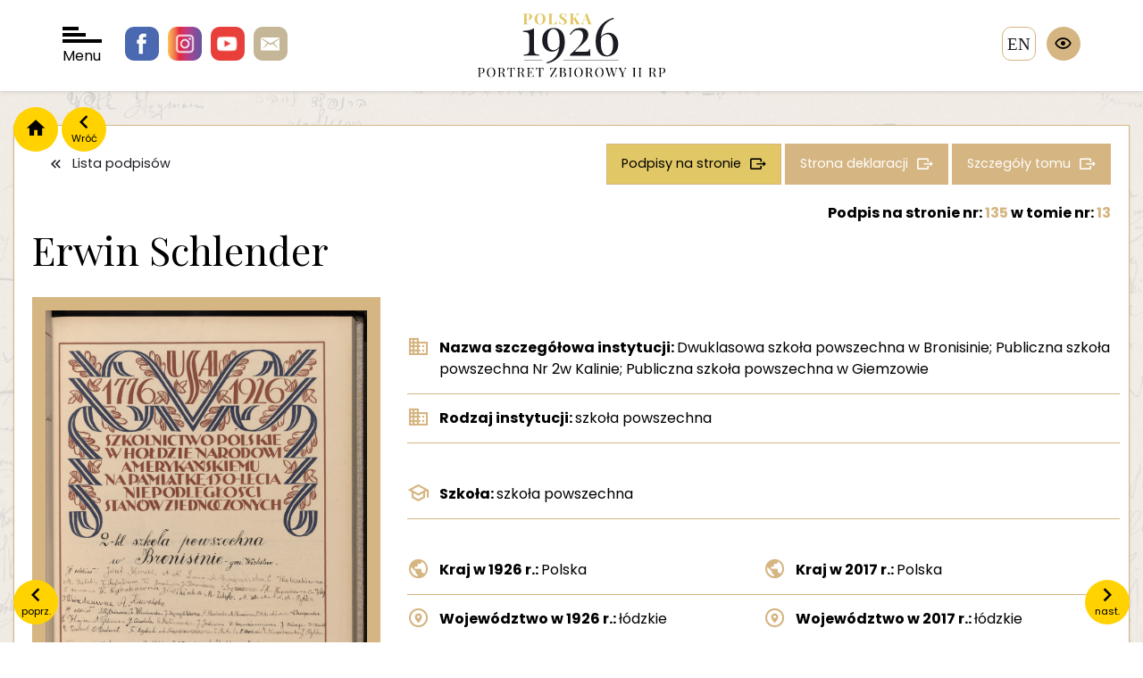

--- FILE ---
content_type: text/html; charset=UTF-8
request_url: https://polska1926.pl/podpisy/221937
body_size: 4329
content:
<!DOCTYPE html>
<html lang="">
    <head>
        <meta charset="utf-8">
        <meta http-equiv="X-UA-Compatible" content="IE=edge">

        <meta name="keywords" content="">
        <meta name="description" content="">
        <meta name="robots" content="index, follow">
        <meta name="language" content="pl">
        <meta name="author" content="">
        <meta name="viewport" content="width=device-width,initial-scale=1.0" />
        <meta name="csrf-token" content="0MOi38L0rztxBf73sDA1t2Z3esXLsDBDvg9rpzJD">
        <title>polska1926</title>

        <link rel="preconnect" href="https://fonts.googleapis.com">
        <link rel="preconnect" href="https://fonts.gstatic.com" crossorigin>
        <link href="https://fonts.googleapis.com/css2?family=Playfair+Display:wght@400;700&family=Poppins:wght@100;300;400;700&display=swap" rel="stylesheet">
        <script src="https://polska1926.pl/assets/js/jquery-3.7.1.min.js"></script>
        <script>
            var APP_URL = "https:\/\/polska1926.pl"
        </script>

                <!-- Global site tag (gtag.js) - Google Analytics -->
        <script async src="https://www.googletagmanager.com/gtag/js?id=UA-6463969-46"></script>
        <script>
            window.dataLayer = window.dataLayer || [];
            function gtag(){dataLayer.push(arguments);}
            gtag('js', new Date());

            gtag('config', 'UA-6463969-46');
        </script>

        <link href="/cache/bootstrap.css" rel="stylesheet" />
        <link href="https://polska1926.pl/assets/libs/owl.carousel-2.3.4/css/owl.carousel.min.css" rel="stylesheet" />
        <link href="https://polska1926.pl/assets/libs/bootstrap-select/css/bootstrap-select.css" rel="stylesheet" />
        <link href="https://polska1926.pl/assets/libs/swipebox/css/swipebox.css" rel="stylesheet" />
        <link href="/cache/fonts.css" rel="stylesheet" />
        <link href="/cache/style.css" rel="stylesheet" />
        <link href="/cache/form.css" rel="stylesheet" />
        <link href="/cache/blog.css" rel="stylesheet" />
        <link href="/cache/search.css" rel="stylesheet" />
        <link href="/cache/map.css" rel="stylesheet" />
        <link href="/cache/wcag.css" rel="stylesheet" />
        
    </head>

    <body>
        <span class="hidden" data-expand-filters-content="




rozwiń filtry

" data-collapse-filters-content="




zwiń filtry

"></span>

        <div id="wrapper">

            <header class="">

                <div class="socials">
                    <a href="https://pl-pl.facebook.com/OsrodekKARTA" class="facebook"></a>
                    <a href="https://www.instagram.com/osrodekKARTA " class="instagram"></a>
                    <a href="https://www.youtube.com/c/HistoriazKARTY" class="youtube"></a>
                    <a href="/cdn-cgi/l/email-protection#6e1e01021d050f5f575c582e050f1c1a0f40011c09401e02" class="email"></a>
                </div>

                <div id="nav-toggler">
                    <div class="bar"></div>
                    <div class="bar"></div>
                    <div class="bar"></div>
                    Menu
                </div>

                <div class="logo">
                    <a href="/">
                        <img src="https://polska1926.pl/assets/images/logo.svg" alt=""/>
                    </a>
                </div>

                                    <a href="https://polska1926.pl/zmiana_jezyka/en" class="language">en</a>
                
                <div class="wcag">
                    <div class="trigger"></div>
                    <div class="options">
                        <div data-wcag="contrast" class="option i-contrast" data-toggle="tooltip" data-container="body" data-placement="left" title="




Kontrast

"></div>
                        <div data-wcag="darken" class="option i-darken" data-toggle="tooltip" data-container="body" data-placement="left" title="




Tryb ciemny

"></div>
                        <div data-wcag="fontUp" class="option i-font-up" data-toggle="tooltip" data-container="body" data-placement="left" title="




Powiększ czcionkę

"></div>
                        <div data-wcag="fontDown" class="option i-font-down" data-toggle="tooltip" data-container="body" data-placement="left" title="




Pomniejsz czcionkę

"></div>
                        <div data-wcag="reset" class="option i-reset" data-toggle="tooltip" data-container="body" data-placement="left" title="




Ustawienia domyślne

"></div>
                    </div>
                </div>

            </header>

            <div class="header-spacer"></div>

            <div id="nav">

    <div class="close"></div>

    <div class="sidebar">
        <div>
            <div class="logo">
                <a href="/">
                    <img src="https://polska1926.pl/assets/images/logo-menu.svg" alt="" />
                </a>
            </div>

            <ul>
                <li><a class="important" href="https://polska1926.pl/blog/category/11" data-page="">




O portalu

</a></li>
                <li><a href="https://polska1926.pl/blog/17" data-page="">




Zesp&oacute;ł

</a></li>
                <li><a href="https://polska1926.pl/blog/13" data-page="">




Partnerzy

</a></li>
                <li><a href="https://polska1926.pl/blog/12" data-page="">Kontakt</a></li>
                <li><a href="https://polska1926.pl/blog/category/10" data-page="">




Aktualności

</a></li>

                <li><a href="https://polska1926.pl/blog/category/8" data-page="">




Konkursy

</a></li>

                <li><a href="https://polska1926.pl/blog/category/19" data-page="">




Projekty

</a></li>
                <li><a href="https://polska1926.pl/blog/category/15" data-page="">




Materiały do pobrania

</a></li>



                <li><a href="https://polska1926.pl/blog/category/9" data-page="">




Kontekst historyczny

</a></li>

            </ul>
        </div>
    </div>

    <div class="grid">

        <a href="https://polska1926.pl/mapa" data-index="1" class="item item-mapa">
            <span>




Mapa II RP z 1926 roku <br /> obrazująca rozkład podpis&oacute;w

</span>
        </a>

        <a href="https://polska1926.pl/miejscowosci" data-index="2" class="item item-miejscowosci">
            <span>




Lista <br />miejscowości

</span>
        </a>

        <a href="https://polska1926.pl/podpisy" data-index="3" class="item item-podpisy">
            <span>




Lista <br />podpis&oacute;w

</span>
        </a>

        <a href="https://polska1926.pl/tomy" data-index="4" class="item item-tomy">
            <span>




Lista <br />tom&oacute;w

</span>
        </a>

        <a href="https://polska1926.pl/karty" data-index="5" class="item item-lista-stron">
            <span>




Lista <br />stron

</span>
        </a>

        <a href="https://polska1926.pl/osoby" data-index="6" class="item item-osoby">
            <span>




Osoby

</span>
        </a>

        <a href="https://polska1926.pl/galeria" data-index="7" class="item item-galeria">
            <span>




Galeria <br />zdjęć

</span>
        </a>

    </div>
</div>

            <div class="container">

                                <div class="nav">
                    <a href="/" class="home"></a>
                    <a onclick="window.history.back();" class="back" data-content="Wr&oacute;ć"></a>
                </div>
                
                

<div class="content-block">

    <div class="item-single">

                <a class="prev" href="https://polska1926.pl/podpisy/221936" data-content="




poprz.

"></a>
        
                <a class="next" href="https://polska1926.pl/podpisy/221938" data-content="




nast.

"></a>
        
        <div class="buttons">
            <a class="button is-white icon-back" href="https://polska1926.pl/podpisy">




Lista podpis&oacute;w

</a>
            <a class="button icon-more button-gold-2" href="https://polska1926.pl/podpisy?volumes[]=13&amp;signatures_number_page=135">
                




Podpisy na stronie


            </a>
            <a class="button icon-more" href="https://polska1926.pl/karty/3419">




Strona deklaracji

</a>
            <a class="button icon-more" href="https://polska1926.pl/tomy/13">




Szczeg&oacute;ły tomu

</a>
        </div>

        <div class="title-heading">

            <span class="signature-page-nr">
                




Podpis

                 




na stronie nr:

 <a href="https://polska1926.pl/karty/3419"><span class="gold">135</span></a>
                




w tomie nr:

 <a href="https://polska1926.pl/tomy/13"><span class="gold">13</span></a>
            </span>

            <h1>
                Erwin Schlender
            </h1>

            <div class="line-description">
                <div>
                    
                                    </div>
                <div>
                    
                                    </div>
            </div>

        </div>





        <div class="long-description">

            <div class="images">
                
                
                                <div class="image">
                   <img class="image-zoom" src="https://polska1926.pl/uploads/volumes/013/0135.jpg" alt="Podpis Erwin Schlender na stronie nr 135 w tomie nr 13" />
                </div>
                
                <div class="actions">
                    <a class="button is-action icon-zoom swipebox" href="https://polska1926.pl/uploads/volumes/013/0135.jpg" >




Powiększ zdjęcie

</a>
                    <a class="button is-action icon-download" download="https://polska1926.pl/uploads/volumes/013/0135.jpg" href="https://polska1926.pl/uploads/volumes/013/0135.jpg" >




Pobierz zdjęcie

</a>
                </div>

                            </div>

            <div class="description">

                <div class="data has-border">

                    
                    
                    
                    
                    
                    <div class="data-spacer"></div>

                                        <div class="data-row icon-institution">
                        <div class="data-label">
                            




Nazwa szczeg&oacute;łowa instytucji:


                        </div>
                        <div class="data-value">
                            Dwuklasowa szkoła powszechna w Bronisinie; Publiczna szkoła powszechna Nr 2w Kalinie; Publiczna szkoła powszechna w Giemzowie
                        </div>
                    </div>
                    
                                        <div class="data-row icon-institution">
                        <div class="data-label">
                            




Rodzaj instytucji:


                        </div>
                        <div class="data-value">
                            szkoła powszechna
                        </div>
                    </div>
                    
                    
                    <div class="data-spacer"></div>

                                        <div class="data-row icon-school">
                        <div class="data-label">
                            




Szkoła:


                        </div>
                        <div class="data-value">
                            szkoła powszechna
                        </div>
                    </div>
                    
                    
                    
                    
                    <div class="data-spacer"></div>

                                        <div class="data-row icon-country w-12">
                        <div class="data-label">
                            




Kraj w 1926 r.:


                        </div>
                        <div class="data-value">
                            Polska
                        </div>
                    </div>
                    
                                        <div class="data-row icon-country w-12">
                        <div class="data-label">
                            




Kraj w 2017 r.:


                        </div>
                        <div class="data-value">
                            Polska
                        </div>
                    </div>
                    
                                        <div class="data-row icon-voivodeship w-12">
                        <div class="data-label">
                            




Wojew&oacute;dztwo w 1926 r.:


                        </div>
                        <div class="data-value">
                            łódzkie
                        </div>
                    </div>
                    
                                        <div class="data-row icon-voivodeship w-12">
                        <div class="data-label">
                            




Wojew&oacute;dztwo w 2017 r.:


                        </div>
                        <div class="data-value">
                            łódzkie
                        </div>
                    </div>
                    
                                        <div class="data-row icon-districts w-12">
                        <div class="data-label">
                            




Powiat w 1926 r.:


                        </div>
                        <div class="data-value">
                            łódzki
                        </div>
                    </div>
                    
                                        <div class="data-row icon-districts w-12">
                        <div class="data-label">
                            




Powiat w 2017 r.:


                        </div>
                        <div class="data-value">
                            łódzki
                        </div>
                    </div>
                    
                                        <div class="data-row icon-city w-12">
                        <div class="data-label">
                            




Miejscowość w 1926 r.:


                        </div>
                        <div class="data-value">
                            Bronisin
                        </div>
                    </div>
                    
                                        <div class="data-row icon-city w-12">
                        <div class="data-label">
                            




Miejscowość w 2017 r.:


                        </div>
                        <div class="data-value">
                            Bronisin Dworski
                        </div>
                    </div>
                    
                    <div class="data-spacer"></div>

                    
                    
                    <div class="data-spacer"></div>

                                        <div class="data-row">
                        <div class="data-label">
                            




Podpisy na stronie:


                        </div>
                        <div class="data-value">
                                                            <span class="value"><a href="https://polska1926.pl/podpisy/220089">T. Badowski</a></span>
                                                            <span class="value"><a href="https://polska1926.pl/podpisy/220118">T. Barcicki</a></span>
                                                            <span class="value"><a href="https://polska1926.pl/podpisy/220205">M. Biesadzanka</a></span>
                                                            <span class="value"><a href="https://polska1926.pl/podpisy/220207">J. Biesaga</a></span>
                                                            <span class="value"><a href="https://polska1926.pl/podpisy/220227">L. Błaszczykówna</a></span>
                                                            <span class="value"><a href="https://polska1926.pl/podpisy/220277">G. Drórzdzuwna</a></span>
                                                            <span class="value"><a href="https://polska1926.pl/podpisy/220278">J. Drożdżówna</a></span>
                                                            <span class="value"><a href="https://polska1926.pl/podpisy/220333">O. Dachert</a></span>
                                                            <span class="value"><a href="https://polska1926.pl/podpisy/220334">E. Dachert</a></span>
                                                            <span class="value"><a href="https://polska1926.pl/podpisy/220352">W. Gorzkiewiczówna</a></span>
                                                            <span class="value"><a href="https://polska1926.pl/podpisy/220378">J. Glubowski</a></span>
                                                            <span class="value"><a href="https://polska1926.pl/podpisy/220404">S. Gawroniówna</a></span>
                                                            <span class="value"><a href="https://polska1926.pl/podpisy/220410">W. Gassówna</a></span>
                                                            <span class="value"><a href="https://polska1926.pl/podpisy/220477">F. Frądkiewicz</a></span>
                                                            <span class="value"><a href="https://polska1926.pl/podpisy/220482">L. Frączkiewiczówna</a></span>
                                                            <span class="value"><a href="https://polska1926.pl/podpisy/220483">A. Frączkiewiczówna</a></span>
                                                            <span class="value"><a href="https://polska1926.pl/podpisy/220524">Oskar Fiszer</a></span>
                                                            <span class="value"><a href="https://polska1926.pl/podpisy/220581">O. Haj</a></span>
                                                            <span class="value"><a href="https://polska1926.pl/podpisy/220587">A. Hajdukówna</a></span>
                                                            <span class="value"><a href="https://polska1926.pl/podpisy/220588">E. Hajn</a></span>
                                                            <span class="value"><a href="https://polska1926.pl/podpisy/220629">Elsa Hennig</a></span>
                                                            <span class="value"><a href="https://polska1926.pl/podpisy/220630">Irma Hennig</a></span>
                                                            <span class="value"><a href="https://polska1926.pl/podpisy/220917">A. Kowalska</a></span>
                                                            <span class="value"><a href="https://polska1926.pl/podpisy/220919">A. Krawcówna</a></span>
                                                            <span class="value"><a href="https://polska1926.pl/podpisy/220920">Alfons Krenc</a></span>
                                                            <span class="value"><a href="https://polska1926.pl/podpisy/220921">Alfred Klink</a></span>
                                                            <span class="value"><a href="https://polska1926.pl/podpisy/220922">Elsa Kebsch</a></span>
                                                            <span class="value"><a href="https://polska1926.pl/podpisy/220923">C. Klukówna</a></span>
                                                            <span class="value"><a href="https://polska1926.pl/podpisy/220924">I. Kopytkówna</a></span>
                                                            <span class="value"><a href="https://polska1926.pl/podpisy/220925">J. Kmieciówna</a></span>
                                                            <span class="value"><a href="https://polska1926.pl/podpisy/220926">I. Kwiatkowska</a></span>
                                                            <span class="value"><a href="https://polska1926.pl/podpisy/220927">Klara Klink</a></span>
                                                            <span class="value"><a href="https://polska1926.pl/podpisy/220928">K. Kopytkówna</a></span>
                                                            <span class="value"><a href="https://polska1926.pl/podpisy/220929">Józef Kmieć</a></span>
                                                            <span class="value"><a href="https://polska1926.pl/podpisy/220930">L. Kwiatkowska</a></span>
                                                            <span class="value"><a href="https://polska1926.pl/podpisy/220931">M. Klepczyńska</a></span>
                                                            <span class="value"><a href="https://polska1926.pl/podpisy/220932">N. Kwiatkowska</a></span>
                                                            <span class="value"><a href="https://polska1926.pl/podpisy/220933">Oskar Kling</a></span>
                                                            <span class="value"><a href="https://polska1926.pl/podpisy/220934">Oswald Kruschl</a></span>
                                                            <span class="value"><a href="https://polska1926.pl/podpisy/220935">St. Krauze</a></span>
                                                            <span class="value"><a href="https://polska1926.pl/podpisy/220937">W. Kmieć</a></span>
                                                            <span class="value"><a href="https://polska1926.pl/podpisy/221117">A. Lasoń</a></span>
                                                            <span class="value"><a href="https://polska1926.pl/podpisy/221135">P. Mikinkówna</a></span>
                                                            <span class="value"><a href="https://polska1926.pl/podpisy/221136">J. Mikinkówna</a></span>
                                                            <span class="value"><a href="https://polska1926.pl/podpisy/221192">W. Matuschewski</a></span>
                                                            <span class="value"><a href="https://polska1926.pl/podpisy/221247">A. Malinowska</a></span>
                                                            <span class="value"><a href="https://polska1926.pl/podpisy/221338">A. Namiecinski</a></span>
                                                            <span class="value"><a href="https://polska1926.pl/podpisy/221447">S. Pytkówna</a></span>
                                                            <span class="value"><a href="https://polska1926.pl/podpisy/221448">M. Porosówna</a></span>
                                                            <span class="value"><a href="https://polska1926.pl/podpisy/221449">M. Płatek</a></span>
                                                            <span class="value"><a href="https://polska1926.pl/podpisy/221450">L. Przytuła</a></span>
                                                            <span class="value"><a href="https://polska1926.pl/podpisy/221451">L. Płatek</a></span>
                                                            <span class="value"><a href="https://polska1926.pl/podpisy/221452">J. Pytka</a></span>
                                                            <span class="value"><a href="https://polska1926.pl/podpisy/221453">J. Przybyłówna</a></span>
                                                            <span class="value"><a href="https://polska1926.pl/podpisy/221454">J. Płatek</a></span>
                                                            <span class="value"><a href="https://polska1926.pl/podpisy/221455">Feliksa Pytka</a></span>
                                                            <span class="value"><a href="https://polska1926.pl/podpisy/221456">A. Pytkówna</a></span>
                                                            <span class="value"><a href="https://polska1926.pl/podpisy/221672">J. Rewicz</a></span>
                                                            <span class="value"><a href="https://polska1926.pl/podpisy/221743">A. Szczepańska</a></span>
                                                            <span class="value"><a href="https://polska1926.pl/podpisy/221744">W. Szczepanska</a></span>
                                                            <span class="value"><a href="https://polska1926.pl/podpisy/221779">S. Strzebiecka</a></span>
                                                            <span class="value"><a href="https://polska1926.pl/podpisy/221938">Alice Schlender</a></span>
                                                            <span class="value"><a href="https://polska1926.pl/podpisy/221959">M. Salski</a></span>
                                                            <span class="value"><a href="https://polska1926.pl/podpisy/221960">A. Salski</a></span>
                                                            <span class="value"><a href="https://polska1926.pl/podpisy/221964">M. Salska</a></span>
                                                            <span class="value"><a href="https://polska1926.pl/podpisy/221973">Z. Sabela</a></span>
                                                            <span class="value"><a href="https://polska1926.pl/podpisy/222110">Z. Wisniewska</a></span>
                                                            <span class="value"><a href="https://polska1926.pl/podpisy/222111">W. Woszto</a></span>
                                                            <span class="value"><a href="https://polska1926.pl/podpisy/222112">S. Wójt</a></span>
                                                            <span class="value"><a href="https://polska1926.pl/podpisy/222113">S. Wiśniewski</a></span>
                                                            <span class="value"><a href="https://polska1926.pl/podpisy/222114">J. Woszto</a></span>
                                                            <span class="value"><a href="https://polska1926.pl/podpisy/222115">H. Wapszkówna</a></span>
                                                            <span class="value"><a href="https://polska1926.pl/podpisy/222116">F. Witczakówna</a></span>
                                                            <span class="value"><a href="https://polska1926.pl/podpisy/222117">C. Walczakówna</a></span>
                                                            <span class="value"><a href="https://polska1926.pl/podpisy/222245">I. Zdyb</a></span>
                                                            <span class="value"><a href="https://polska1926.pl/podpisy/245720">S. Budzisiak</a></span>
                                                            <span class="value"><a href="https://polska1926.pl/podpisy/245746">A. Chachuła</a></span>
                                                            <span class="value"><a href="https://polska1926.pl/podpisy/245747">J. Chachuła</a></span>
                                                            <span class="value"><a href="https://polska1926.pl/podpisy/245748">St. Chachuła</a></span>
                                                            <span class="value"><a href="https://polska1926.pl/podpisy/245840">Emma Guse</a></span>
                                                            <span class="value"><a href="https://polska1926.pl/podpisy/245860">J. Jachówna</a></span>
                                                            <span class="value"><a href="https://polska1926.pl/podpisy/245861">J. Jachówna</a></span>
                                                            <span class="value"><a href="https://polska1926.pl/podpisy/245932">F. Łysak</a></span>
                                                            <span class="value"><a href="https://polska1926.pl/podpisy/245933">T. Łysak</a></span>
                                                            <span class="value"><a href="https://polska1926.pl/podpisy/245980">J. Muras</a></span>
                                                            <span class="value"><a href="https://polska1926.pl/podpisy/245981">J. Muras</a></span>
                                                            <span class="value"><a href="https://polska1926.pl/podpisy/245982">J. Muras</a></span>
                                                            <span class="value"><a href="https://polska1926.pl/podpisy/245983">S. Muras</a></span>
                                                            <span class="value"><a href="https://polska1926.pl/podpisy/245984">S. Muras</a></span>
                                                            <span class="value"><a href="https://polska1926.pl/podpisy/245985">W. Muras</a></span>
                                                            <span class="value"><a href="https://polska1926.pl/podpisy/246080">J. Szorówna</a></span>
                                                            <span class="value"><a href="https://polska1926.pl/podpisy/246082">J. Szpajdel</a></span>
                                                            <span class="value"><a href="https://polska1926.pl/podpisy/246083">J. Szpajdlówna</a></span>
                                                    </div>
                    </div>
                    
                                        <div class="data-row">
                        <div class="data-label">
                            




Słowa kluczowe tomu:


                        </div>
                        <div class="data-value">
                                                                                                szkoły średnie;
                                                                                    </div>
                    </div>
                    
                                        <div class="data-row">
                        <div class="data-label">
                            




Etykieta tomu:


                        </div>
                        <div class="data-value">
                            Szkoły średnie; tom 13
                        </div>
                    </div>
                    
                </div>

            </div>

        </div>

    </div>
</div>
            </div>

            <footer>
                <div class="container">
                    <div class="footer">
                        <div class="contacts">
                            <div class="logo">
                                <img src="/assets/images/logo-karta.png" alt="Karta" />
                            </div>
                            <div class="contact">
                                <!DOCTYPE html>
<html>
<head>
</head>
<body>
<p>Fundacja Ośrodka KARTA <br />ul. Narbutta 29<br />02-536 Warszawa <br />tel.: (+48 22) 848-07-12<br /><a href="https://www.karta.org.pl" target="_blank" rel="noopener">www.karta.org.pl</a></p>
<p><a href="../../../blog/81">Polityka prywatności</a></p>
<script data-cfasync="false" src="/cdn-cgi/scripts/5c5dd728/cloudflare-static/email-decode.min.js"></script><script defer src="https://static.cloudflareinsights.com/beacon.min.js/vcd15cbe7772f49c399c6a5babf22c1241717689176015" integrity="sha512-ZpsOmlRQV6y907TI0dKBHq9Md29nnaEIPlkf84rnaERnq6zvWvPUqr2ft8M1aS28oN72PdrCzSjY4U6VaAw1EQ==" data-cf-beacon='{"version":"2024.11.0","token":"cbd638a2453244b980c8284db37a0ad4","r":1,"server_timing":{"name":{"cfCacheStatus":true,"cfEdge":true,"cfExtPri":true,"cfL4":true,"cfOrigin":true,"cfSpeedBrain":true},"location_startswith":null}}' crossorigin="anonymous"></script>
</body>
</html>
                            </div>
                        </div>

                        <div class="socials">
                            <a href="#" class="facebook"></a>
                            <a href="#" class="instagram"></a>
                            <a href="#" class="youtube"></a>
                            <a href="#" class="email"></a>
                        </div>

                        <div class="copyright">
                            <!DOCTYPE html>
<html>
<head>
</head>
<body>
<p>Fundacja Ośrodka KARTA - all rights reserved &copy;<br />Projekt i wykonanie &ndash; Art Ekipa</p>
</body>
</html>
                        </div>
                    </div>
                </div>
            </footer>

        </div>

        <script src="https://polska1926.pl/assets/libs/jquery.smoothZoom.js"></script>
        <script src="https://polska1926.pl/assets/libs/bootstrap/js/bootstrap.min.js"></script>
        <script src="https://polska1926.pl/assets/libs/owl.carousel-2.3.4/owl.carousel.min.js"></script>
        <script src="https://polska1926.pl/assets/libs/bootstrap-select/js/bootstrap-select.min.js"></script>
        <script src="https://polska1926.pl/assets/libs/jquery.easy-autocomplete.min.js"></script>
        <script src="https://polska1926.pl/assets/libs/swipebox/js/jquery.swipebox.js"></script>
        <script src="https://polska1926.pl/assets/js/commons.js"></script>
        <script src="https://polska1926.pl/assets/js/scripts.js"></script>
        <script src="https://polska1926.pl/assets/js/map.js"></script>
        <script src="https://polska1926.pl/assets/js/wcag.js"></script>
        
    </body>
</html>


--- FILE ---
content_type: text/css
request_url: https://polska1926.pl/cache/search.css
body_size: 1687
content:
.form-description{margin-bottom: 30px}.form-search{display: -moz-box;display: -webkit-box;display: -webkit-flex;display: -moz-flex;display: -ms-flexbox;display: -ms-flex;display: flex;-webkit-box-align: end;-moz-box-align: end;-ms-flex-align: end;-webkit-align-items: flex-end;-moz-align-items: flex-end;-ms-align-items: flex-end;align-items: flex-end;-webkit-box-lines: multiple;-moz-box-lines: mulitple;-webkit-flex-wrap: wrap;-moz-flex-wrap: wrap;-ms-flex-wrap: wrap;flex-wrap: wrap;margin: 0px -10px 5px}.form-search > div{padding: 0px 10px}.form-search > div label{font-size: .85rem;font-weight: 400}.form-search > div input{display: block;width: 100%}.form-search.columns-5 > div{width: 20%}@media (max-width: 1200px){.form-search.columns-5 > div{width: 25%}}@media (max-width: 767px){.form-search.columns-5 > div{width: 33.33333333%}}@media (max-width: 500px){.form-search.columns-5 > div{width: 50%}}@media (max-width: 440px){.form-search.columns-5 > div{width: 100%}}.form-search.columns-6 > div{width: 16.66666667%}@media (max-width: 1200px){.form-search.columns-6 > div{width: 25%}}@media (max-width: 767px){.form-search.columns-6 > div{width: 33.33333333%}}@media (max-width: 500px){.form-search.columns-6 > div{width: 50%}}@media (max-width: 440px){.form-search.columns-6 > div{width: 100%}}.form-search.columns-4 > div{width: 25%}@media (max-width: 1200px){.form-search.columns-4 > div{width: 33.33333333%}}@media (max-width: 767px){.form-search.columns-4 > div{width: 50%}}@media (max-width: 500px){.form-search.columns-4 > div{width: 100%}}@media (max-width: 440px){.form-search.columns-4 > div{width: 100%}}.form-expand{display: table;margin: 0px 0px 20px 0px;cursor: pointer;color: #000;font-size: .8rem}.form-expand::before{content: attr(data-expand-content)}.form-expand::after{color: #d5b582;display: inline-block;font-family: "Material Design Icons";font-size: 1rem;text-rendering: auto;line-height: inherit;-webkit-font-smoothing: antialiased;-moz-osx-font-smoothing: grayscale;content: "\F0140"}.form-expand.in::before{content: attr(data-collapse-content)}.form-expand.in::after{content: "\F0143"}.info{display: -moz-box;display: -webkit-box;display: -webkit-flex;display: -moz-flex;display: -ms-flexbox;display: -ms-flex;display: flex;-webkit-box-align: end;-moz-box-align: end;-ms-flex-align: end;-webkit-align-items: flex-end;-moz-align-items: flex-end;-ms-align-items: flex-end;align-items: flex-end;-webkit-box-pack: justify;-moz-box-pack: justify;-ms-flex-pack: justify;-webkit-justify-content: space-between;-moz-justify-content: space-between;-ms-justify-content: space-between;justify-content: space-between;margin: 0px -20px 30px;padding-bottom: 15px;border-bottom: 1px solid #e9e9e9}@media (max-width: 991px){.info{-webkit-box-lines: multiple;-moz-box-lines: mulitple;-webkit-flex-wrap: wrap;-moz-flex-wrap: wrap;-ms-flex-wrap: wrap;flex-wrap: wrap}}.info .count{padding: 0px 20px}@media (max-width: 991px){.info .count{width: 100%;margin-bottom: 10px}}.info .sort-options{padding: 0px 20px;margin: 0px -10px;display: -moz-box;display: -webkit-box;display: -webkit-flex;display: -moz-flex;display: -ms-flexbox;display: -ms-flex;display: flex;-webkit-box-align: end;-moz-box-align: end;-ms-flex-align: end;-webkit-align-items: flex-end;-moz-align-items: flex-end;-ms-align-items: flex-end;align-items: flex-end;-webkit-box-pack: justify;-moz-box-pack: justify;-ms-flex-pack: justify;-webkit-justify-content: space-between;-moz-justify-content: space-between;-ms-justify-content: space-between;justify-content: space-between}@media (max-width: 991px){.info .sort-options{width: 100%}}@media (max-width: 440px){.info .sort-options{-webkit-box-pack: center;-moz-box-pack: center;-ms-flex-pack: center;-webkit-justify-content: center;-moz-justify-content: center;-ms-justify-content: center;justify-content: center;-webkit-box-lines: multiple;-moz-box-lines: mulitple;-webkit-flex-wrap: wrap;-moz-flex-wrap: wrap;-ms-flex-wrap: wrap;flex-wrap: wrap;width: 100%}}.info .sort-options > div{padding: 0px 10px}@media (max-width: 440px){.info .sort-options > div{width: 100%;margin-bottom: 10px}}.info .sort-options .form-group{margin: 0px}.search-localities{display: -moz-box;display: -webkit-box;display: -webkit-flex;display: -moz-flex;display: -ms-flexbox;display: -ms-flex;display: flex;-webkit-box-align: start;-moz-box-align: start;-ms-flex-align: start;-webkit-align-items: flex-start;-moz-align-items: flex-start;-ms-align-items: flex-start;align-items: flex-start;-webkit-box-lines: multiple;-moz-box-lines: mulitple;-webkit-flex-wrap: wrap;-moz-flex-wrap: wrap;-ms-flex-wrap: wrap;flex-wrap: wrap;margin: 0px -20px 20px}@media (max-width: 767px){.search-localities{display: block}}.search-localities #map{height: 500px}.search-localities .map-localities{padding: 0px 20px;width: 60%}@media (max-width: 767px){.search-localities .map-localities{margin-bottom: 20px;width: 100%}}.search-localities .localities{width: 40%;padding: 0px 20px}@media (max-width: 767px){.search-localities .localities{width: 100%}}.search-localities .localities ul{list-style: none;padding: 0px;margin: 0px;-webkit-column-count: 2;-moz-column-count: 2;column-count: 2}.search-localities .localities ul li a{display: block;margin-bottom: 4px;color: #1b1b22}.search-localities .localities ul li a span{font-size: .8rem}.search-localities .localities ul li a:hover{color: #d5b582}.results .item{background: #efefef;margin-bottom: 30px;display: -moz-box;display: -webkit-box;display: -webkit-flex;display: -moz-flex;display: -ms-flexbox;display: -ms-flex;display: flex;-webkit-box-align: start;-moz-box-align: start;-ms-flex-align: start;-webkit-align-items: flex-start;-moz-align-items: flex-start;-ms-align-items: flex-start;align-items: flex-start;-webkit-box-pack: justify;-moz-box-pack: justify;-ms-flex-pack: justify;-webkit-justify-content: space-between;-moz-justify-content: space-between;-ms-justify-content: space-between;justify-content: space-between;padding: 20px}@media (max-width: 480px){.results .item{-webkit-box-pack: center;-moz-box-pack: center;-ms-flex-pack: center;-webkit-justify-content: center;-moz-justify-content: center;-ms-justify-content: center;justify-content: center;-webkit-box-lines: multiple;-moz-box-lines: mulitple;-webkit-flex-wrap: wrap;-moz-flex-wrap: wrap;-ms-flex-wrap: wrap;flex-wrap: wrap}}.results .item .image{min-width: 230px}@media (max-width: 991px){.results .item .image{min-width: 160px;max-width: 160px;margin-right: 20px}}@media (max-width: 480px){.results .item .image{margin: 0px auto 20px}}.results .item .image img{border: 5px solid #d5b582}.results .item .description{width: 100%;position: relative;padding-top: 30px}@media (max-width: 991px){.results .item .description{padding-top: 0px}}.results .item .description .buttons{position: absolute;top: -20px;right: -20px}@media (max-width: 991px){.results .item .description .buttons{position: relative;top: auto;right: auto;padding-top: 10px}}.results .item .description .buttons .button{display: inline-block;margin: 0px}@media (max-width: 991px){.results .item .description .buttons .button{margin: 0px 5px 5px 0px}}.results .item .description h3{color: #d5b582;font-weight: bold;font-family: 'Poppins', sans-serif}.results .item .description h3 a{text-decoration: none !important;color: #d5b582}.results .item .description h3 span{font-size: 1rem;display: block}.results .item .description h3 span.inline{display: inline}.keywords,.districts{display: -moz-box;display: -webkit-box;display: -webkit-flex;display: -moz-flex;display: -ms-flexbox;display: -ms-flex;display: flex;-webkit-box-align: start;-moz-box-align: start;-ms-flex-align: start;-webkit-align-items: flex-start;-moz-align-items: flex-start;-ms-align-items: flex-start;align-items: flex-start}.keywords ul,.districts ul{padding: 0px;margin: 0px;list-style: none}.keywords ul > li > a,.districts ul > li > a{color: #1b1b22}.item-single{position: relative}.item-single .heading{display: -moz-box;display: -webkit-box;display: -webkit-flex;display: -moz-flex;display: -ms-flexbox;display: -ms-flex;display: flex;-webkit-box-pack: justify;-moz-box-pack: justify;-ms-flex-pack: justify;-webkit-justify-content: space-between;-moz-justify-content: space-between;-ms-justify-content: space-between;justify-content: space-between;-webkit-box-align: center;-moz-box-align: center;-ms-flex-align: center;-webkit-align-items: center;-moz-align-items: center;-ms-align-items: center;align-items: center}.item-single .heading div{font-weight: bold;font-size: 1rem;font-family: "Poppins", sans-serif}.item-single .prev,.item-single .next{position: fixed;left: 70px;bottom: 10%;z-index: 9999;display: block;width: 60px;height: 60px;-webkit-border-radius: 30px;-moz-border-radius: 30px;border-radius: 30px;background: #ffd200;font-size: .7rem;color: #000;text-align: center;-moz-transition-duration: .3s;-webkit-transition-duration: .3s;-o-transition-duration: .3s;transition-duration: .3s;text-decoration: none !important}@media (max-width: 1500px){.item-single .prev,.item-single .next{left: 15px}}@media (max-width: 1440px){.item-single .prev,.item-single .next{width: 50px;height: 50px;bottom: 20px}}.item-single .prev::before,.item-single .next::before{display: inline-block;font-family: "Material Design Icons";font-size: 1rem;text-rendering: auto;line-height: inherit;-webkit-font-smoothing: antialiased;-moz-osx-font-smoothing: grayscale;content: "\F0141";font-size: 30px;display: block}@media (max-width: 1440px){.item-single .prev::before,.item-single .next::before{margin-top: -5px}}.item-single .prev::after,.item-single .next::after{display: block;margin-top: -13px;content: attr(data-content)}.item-single .prev:hover,.item-single .next:hover{box-shadow: 0px 0px 0px 5px #ffd200}.item-single .prev.next,.item-single .next.next{left: auto;right: 70px}@media (max-width: 1500px){.item-single .prev.next,.item-single .next.next{right: 15px}}.item-single .prev.next::before,.item-single .next.next::before{content: "\F0142"}.item-single .prev.next:after,.item-single .next.next:after{content: attr(data-content)}.item-single .buttons{margin-bottom: 20px;text-align: right}@media (max-width: 767px){.item-single .buttons{text-align: center}}.item-single .buttons .icon-back{float: left}@media (max-width: 767px){.item-single .buttons .icon-back{float: none}}.item-single .buttons .button{display: inline-block;margin: 0px}@media (max-width: 767px){.item-single .buttons .button{margin: 0px 5px 5px 0px}}.item-single .short-description{margin-bottom: 30px}.item-single .short-description > div{display: inline-block}.item-single .short-description > div span{color: #d5b582}.item-single .long-description{display: -moz-box;display: -webkit-box;display: -webkit-flex;display: -moz-flex;display: -ms-flexbox;display: -ms-flex;display: flex;-webkit-box-align: start;-moz-box-align: start;-ms-flex-align: start;-webkit-align-items: flex-start;-moz-align-items: flex-start;-ms-align-items: flex-start;align-items: flex-start;-webkit-box-pack: justify;-moz-box-pack: justify;-ms-flex-pack: justify;-webkit-justify-content: space-between;-moz-justify-content: space-between;-ms-justify-content: space-between;justify-content: space-between;margin: 0px -20px}@media (max-width: 767px){.item-single .long-description{display: block}}.item-single .long-description .images{padding: 0px 20px;width: 430px;min-width: 430px}@media (max-width: 1200px){.item-single .long-description .images{width: 300px;min-width: 300px}}@media (max-width: 767px){.item-single .long-description .images{width: 100%;max-width: 400px;min-width: 1px;margin: 0px auto 20px}}.item-single .long-description .images .image{border: 15px solid #d5b582;margin-bottom: 20px}.item-single .long-description .images .actions{display: -moz-box;display: -webkit-box;display: -webkit-flex;display: -moz-flex;display: -ms-flexbox;display: -ms-flex;display: flex;margin: 0px -2px 20px}.item-single .long-description .images .actions .button{margin: 0px 2px;width: 50%}.item-single .long-description .images .title{font-weight: bold;margin-bottom: 20px}.item-single .long-description .images .gallery{margin: 0px -10px;display: -moz-box;display: -webkit-box;display: -webkit-flex;display: -moz-flex;display: -ms-flexbox;display: -ms-flex;display: flex;-webkit-box-align: start;-moz-box-align: start;-ms-flex-align: start;-webkit-align-items: flex-start;-moz-align-items: flex-start;-ms-align-items: flex-start;align-items: flex-start;-webkit-box-pack: justify;-moz-box-pack: justify;-ms-flex-pack: justify;-webkit-justify-content: space-between;-moz-justify-content: space-between;-ms-justify-content: space-between;justify-content: space-between;-webkit-box-lines: multiple;-moz-box-lines: mulitple;-webkit-flex-wrap: wrap;-moz-flex-wrap: wrap;-ms-flex-wrap: wrap;flex-wrap: wrap}.item-single .long-description .images .gallery .item{width: 33.33333333%;padding: 0px 10px;margin-bottom: 20px}.item-single .long-description .images .gallery .item a{display: block}.item-single .long-description .images .gallery .item a img{border: 5px solid #d5b582}.item-single .long-description .description{padding: 0px 20px}.items-districts ul{display: -moz-box;display: -webkit-box;display: -webkit-flex;display: -moz-flex;display: -ms-flexbox;display: -ms-flex;display: flex;-webkit-box-align: stretch;-moz-box-align: stretch;-ms-flex-align: stretch;-webkit-align-items: stretch;-moz-align-items: stretch;-ms-align-items: stretch;align-items: stretch;-webkit-box-lines: multiple;-moz-box-lines: mulitple;-webkit-flex-wrap: wrap;-moz-flex-wrap: wrap;-ms-flex-wrap: wrap;flex-wrap: wrap;list-style: none;margin: 0px -10px;padding: 0px}.items-districts ul > li{width: 25%;padding: 0px 10px;margin-bottom: 20px}@media (max-width: 991px){.items-districts ul > li{width: 33.33333333%}}@media (max-width: 767px){.items-districts ul > li{width: 50%}}@media (max-width: 360px){.items-districts ul > li{width: 100%}}.items-districts ul > li a{padding: 10px;min-height: 100px;border: 1px solid #d9d9d9;display: block;color: #1b1b22;text-decoration: none !important}.items-districts ul > li a strong{display: block}.items-districts ul > li a:hover{border: 1px solid #d5b582;color: #d5b582}